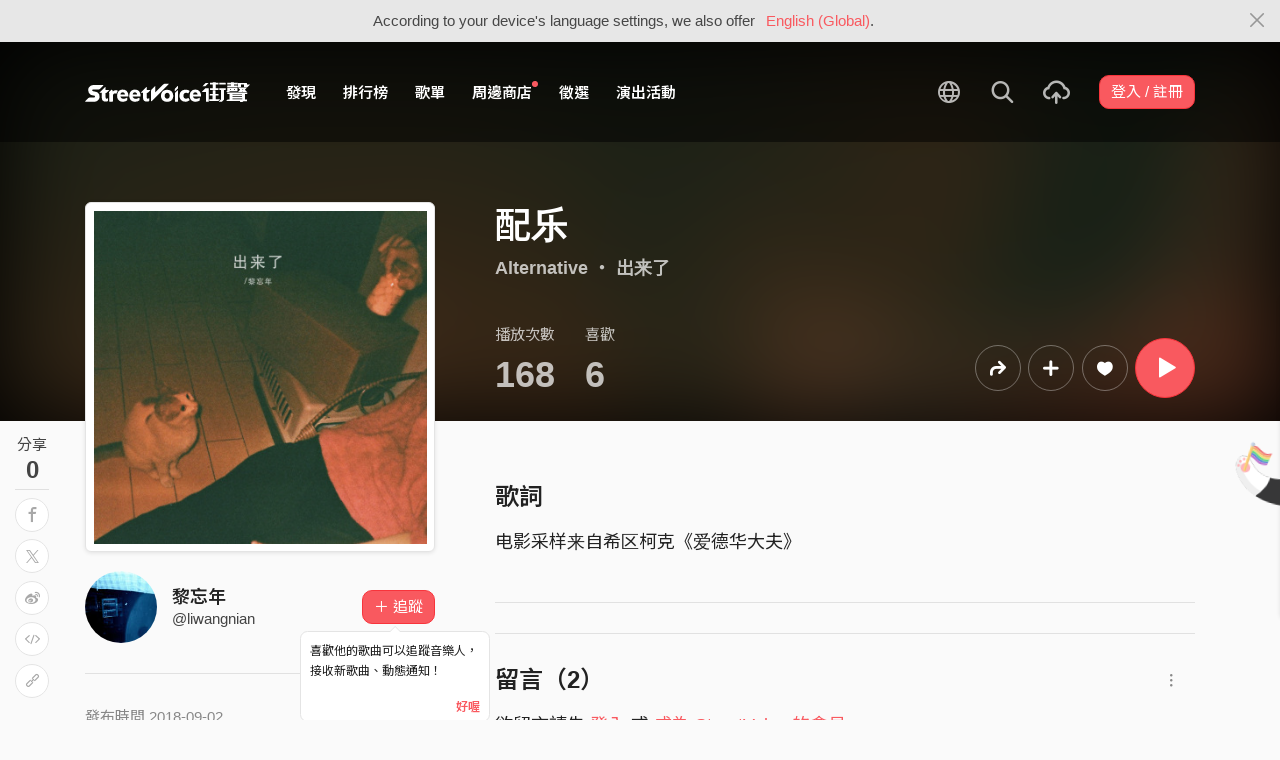

--- FILE ---
content_type: text/html; charset=utf-8
request_url: https://www.google.com/recaptcha/api2/aframe
body_size: 150
content:
<!DOCTYPE HTML><html><head><meta http-equiv="content-type" content="text/html; charset=UTF-8"></head><body><script nonce="sfmx2bg6Ift4J30nVDfu7w">/** Anti-fraud and anti-abuse applications only. See google.com/recaptcha */ try{var clients={'sodar':'https://pagead2.googlesyndication.com/pagead/sodar?'};window.addEventListener("message",function(a){try{if(a.source===window.parent){var b=JSON.parse(a.data);var c=clients[b['id']];if(c){var d=document.createElement('img');d.src=c+b['params']+'&rc='+(localStorage.getItem("rc::a")?sessionStorage.getItem("rc::b"):"");window.document.body.appendChild(d);sessionStorage.setItem("rc::e",parseInt(sessionStorage.getItem("rc::e")||0)+1);localStorage.setItem("rc::h",'1769012006738');}}}catch(b){}});window.parent.postMessage("_grecaptcha_ready", "*");}catch(b){}</script></body></html>

--- FILE ---
content_type: application/javascript
request_url: https://akstatic.streetvoice.com/asset/bundles/SearchSmall-93a072a74530a0b364bc.js
body_size: 1628
content:
var SearchSmall;(()=>{"use strict";var e,r={OVg2:(e,r,t)=>{t.r(r);var n,o,i=t("q1tI"),s=t.n(i),a=t("i8i4"),u=t("k6Di"),c=t("79Ja"),l=t("5hh5"),f=t("UHbJ"),d=t("udpn"),p=t("zThL"),h=t("17x9"),g=t.n(h),v=t("JYiC"),y=t("Mbtt"),m=t("QlEL");function b(e){var r=function(){if("undefined"==typeof Reflect||!Reflect.construct)return!1;if(Reflect.construct.sham)return!1;if("function"==typeof Proxy)return!0;try{return Boolean.prototype.valueOf.call(Reflect.construct(Boolean,[],(function(){}))),!0}catch(e){return!1}}();return function(){var t,n=(0,d.Z)(e);if(r){var o=(0,d.Z)(this).constructor;t=Reflect.construct(n,arguments,o)}else t=n.apply(this,arguments);return(0,f.Z)(this,t)}}var S=(0,v.Z)()((o=function(e){(0,l.Z)(t,e);var r=b(t);function t(){var e;return(0,u.Z)(this,t),(e=r.call(this)).state={visible:!1},e}return(0,c.Z)(t,[{key:"componentDidMount",value:function(){var e=this;this.props.getSearchHistory(),$("body").on("click","#mobile-search",(function(){var r=e.props,t=r.getHotTag,n=r.onFocus;0===e.props.hotTag.length&&t(),$(".mobile-search-wrapper").addClass("visible"),$("body").addClass("overflow-hidden"),n()})),$("body").on("click",(function(r){$(r.target).parents("#react-search-sm")>0&&0===$(r.target).parents(".dropdown-menu").length&&e.props.clearSuggestions()}))}},{key:"render",value:function(){var e=this.props,r=e.hotTag,t=e.history,n=e.suggestions,o=e.saveToHistory,i=e.clearHistory,a=e.clearSuggestions,u=e.clearInput,c=e.handleHoverSuggestion,l=e.autoComplete,f=e.submit,d=e.refInput,p=e.refDropdownSuggestions,h=e.hideSearch;return s().createElement("div",{className:"mobile-search-wrapper bg-white fixed-top ".concat(this.state.visible?"visible":"")},s().createElement("button",{type:"button",className:"close",onClick:h},s().createElement("span",{className:"icon-close"})),s().createElement("div",{className:"dropdown-search mt-5"},s().createElement("div",{className:"pr-3 pl-3"},s().createElement(m.Z,{hotTag:r,history:t,suggestions:n,saveToHistory:o,clearHistory:i,clearSuggestions:a,clearInput:u,handleHoverSuggestion:c,autoComplete:l,submit:f,refInput:d,refDropdownSuggestions:p,hideSearch:h}))))}}]),t}(i.Component),(0,p.Z)(o,"propTypes",{hotTag:g().array.isRequired,history:g().array.isRequired,suggestions:g().array.isRequired,getHotTag:g().func.isRequired,getSearchHistory:g().func.isRequired,submit:g().func.isRequired,saveToHistory:g().func.isRequired,clearHistory:g().func.isRequired,clearSuggestions:g().func.isRequired,clearInput:g().func.isRequired,handleHoverSuggestion:g().func.isRequired,autoComplete:g().func.isRequired,onFocus:g().func.isRequired,refInput:g().func.isRequired,refDropdownSuggestions:g().func.isRequired}),n=o))||n;const R=(0,y.Z)(S);(0,a.render)(s().createElement(R,null),document.getElementById("react-search-sm"))}},t={};function n(e){var o=t[e];if(void 0!==o)return o.exports;var i=t[e]={exports:{}};return r[e](i,i.exports,n),i.exports}n.m=r,e=[],n.O=(r,t,o,i)=>{if(!t){var s=1/0;for(l=0;l<e.length;l++){for(var[t,o,i]=e[l],a=!0,u=0;u<t.length;u++)(!1&i||s>=i)&&Object.keys(n.O).every((e=>n.O[e](t[u])))?t.splice(u--,1):(a=!1,i<s&&(s=i));if(a){e.splice(l--,1);var c=o();void 0!==c&&(r=c)}}return r}i=i||0;for(var l=e.length;l>0&&e[l-1][2]>i;l--)e[l]=e[l-1];e[l]=[t,o,i]},n.n=e=>{var r=e&&e.__esModule?()=>e.default:()=>e;return n.d(r,{a:r}),r},n.d=(e,r)=>{for(var t in r)n.o(r,t)&&!n.o(e,t)&&Object.defineProperty(e,t,{enumerable:!0,get:r[t]})},n.g=function(){if("object"==typeof globalThis)return globalThis;try{return this||new Function("return this")()}catch(e){if("object"==typeof window)return window}}(),n.o=(e,r)=>Object.prototype.hasOwnProperty.call(e,r),n.r=e=>{"undefined"!=typeof Symbol&&Symbol.toStringTag&&Object.defineProperty(e,Symbol.toStringTag,{value:"Module"}),Object.defineProperty(e,"__esModule",{value:!0})},(()=>{var e={2157:0};n.O.j=r=>0===e[r];var r=(r,t)=>{var o,i,[s,a,u]=t,c=0;if(s.some((r=>0!==e[r]))){for(o in a)n.o(a,o)&&(n.m[o]=a[o]);if(u)var l=u(n)}for(r&&r(t);c<s.length;c++)i=s[c],n.o(e,i)&&e[i]&&e[i][0](),e[i]=0;return n.O(l)},t=self.webpackChunk_name_=self.webpackChunk_name_||[];t.forEach(r.bind(null,0)),t.push=r.bind(null,t.push.bind(t))})();var o=n.O(void 0,[7270,5195,1460],(()=>n("OVg2")));o=n.O(o),SearchSmall=o})();

--- FILE ---
content_type: application/javascript
request_url: https://akstatic.streetvoice.com/asset/bundles/chunk-8472-93a072a74530a0b364bc.js
body_size: 1745
content:
"use strict";(self.webpackChunk_name_=self.webpackChunk_name_||[]).push([[8472],{"2rH2":(e,t,a)=>{a.d(t,{Z:()=>v});var n=a("q1tI"),l=a.n(n),m=a("17x9"),r=a.n(m),i=a("TSYQ"),s=a.n(i),c=a("f66B"),o=a.n(c),d=a("+B7C"),u=a("/2Kp"),p=a("aF+S"),f=a("Mqgt"),b=function(e){var t=e.resp,a=t.id,n=t.user,m=t.user,r=m.id,i=m.username,c=m.profile.nickname,o=t.is_like,d=t.likes_count,f=t.parent_comment,b=t.should_fold,E=t.clap_style,_=t.remain_highlight_days,g=t.owner_is_like,h=t.child_comments_count,k=t.reply_to_comment,v=t.content_object,y=t.user_is_fanclub_member,x=t.is_muted_user,N=e.formatTime,C=e.isCellphoneVerified,q=e.manipulable,I=e.linkifiedMsg,w=e.commentIsGif,j=e.fanclubInfo,R=e.isBadComment;return l().createElement(l().Fragment,null,l().createElement(u.Z,{user:n,clapStyle:E}),l().createElement("div",{className:"w-img-lg-text"},l().createElement("div",{className:"d-flex mb-2"},l().createElement(p.VG,{user:n,clapStyle:E,user_is_fanclub_member:y,fanclubInfo:j}),l().createElement(p.Ao,{workId:a,type:"comment",userId:r,username:i,parentCommentId:a,isParentComment:!0,hasChild:!1})),l().createElement("div",{className:"text-read text-break mb-3"},l().createElement(p.xv,{linkifiedMsg:I,reply_to_comment:k,isGif:w}),(b||R)&&C&&l().createElement(p.s2,null),x&&C&&l().createElement(p.k$,null)),!C&&q&&l().createElement(p.Pp,{id:a,username:i}),C&&l().createElement("div",{className:"row row-xs"},l().createElement("div",{className:"col-lg mb-2 mb-lg-0"},l().createElement(p.qp,{formatTime:N}),l().createElement("a",{href:"#",className:s()("text-muted align-items-center js-popup-list",d>0?"d-inline-flex":"d-none"),"data-id":a,"data-type":"likes","data-subtype":"comment"},l().createElement("span",{className:"js-like-count","data-id":a},"・".concat(interpolate(ngettext("%s 個喜歡","%s 個喜歡",d),[d]))),l().createElement(p.YW,{owner_is_like:g,id:a,content_object:v})),_>0&&l().createElement(l().Fragment,null,l().createElement("span",{className:"text-muted"},"・"),l().createElement(p.bw,{remain_highlight_days:_}))),l().createElement("div",{className:"col-lg-auto text-right"},l().createElement(p.qe,{workId:a,type:"comment",userId:r,username:i,nickname:c,parentCommentId:f||a,is_like:o,likes_count:d,isParentComment:!1}))),l().createElement("div",{className:"comment-collapse-form w-100 collapse",id:"collapse-comment-".concat(a)}),h>0&&!DjangoPrerender.inStudio&&l().createElement("hr",{className:"my-4"})))},E=function(e){var t=e.resp,a=t.id,n=t.user,m=t.user.username,r=t.is_muted_user,i=e.isCellphoneVerified,s=e.manipulable;return l().createElement(l().Fragment,null,l().createElement(u.Z,{user:n,hideHead:!0,size:"lg"}),l().createElement("div",{className:"w-img-lg-text"},l().createElement("div",{className:"text-read text-break mb-3"},r?l().createElement(p.k$,null):l().createElement(p.s2,null)),!i&&s&&l().createElement(p.Pp,{id:a,username:m}),i&&r?l().createElement(p.zq,{id:a}):l().createElement(p.Et,{id:a})))},_={resp:r().object.isRequired,formatTime:r().func.isRequired,isCellphoneVerified:r().bool.isRequired,isBadComment:r().bool.isRequired,manipulable:r().bool.isRequired,commentIsGif:r().bool,fanclubInfo:r().oneOfType([r().object.isRequired,r().any.isRequired])};b.propTypes=_,E.propTypes=_;var g=function(e){var t=e.resp,a=t.id,n=t.user,m=t.user.username,r=e.manipulable;return l().createElement(l().Fragment,null,l().createElement(u.Z,{user:n,hideHead:!0,size:"lg"}),l().createElement("div",{className:"w-img-lg-text"},l().createElement("div",{className:"text-read mb-3"},l().createElement("p",null,gettext("根據相關規定對於帳號實名的要求，該用戶尚未綁定手機，無法顯示留言。"))),r&&l().createElement(p.Pp,{id:a,username:m})))};g.propTypes={resp:r().object.isRequired,manipulable:r().bool.isRequired};var h=function(e){var t=e.resp,a=e.resp,n=a.id,m=a.isHighlight,r=a.reply_to_comment,i=e.manipulable;return l().createElement(l().Fragment,null,null===r?l().createElement(g,{resp:t,manipulable:i}):l().createElement("div",{id:"comment-".concat(n),className:s()("d-flex p-3 mb-2 opacity-50",m&&"highlight-border")},l().createElement(g,{resp:t,manipulable:i})))};h.propTypes={resp:r().object.isRequired,manipulable:r().bool.isRequired};var k=function(e){var t=e.resp,a=e.resp,n=a.id,m=a.user,r=a.user,i=r.id,c=r.username,o=r.profile.nickname,f=a.reply_to_comment,_=a.is_like,g=a.likes_count,k=a.isHighlight,v=a.should_fold,y=a.clap_style,x=a.owner_is_like,N=a.comment,C=a.content_object,q=a.user_is_fanclub_member,I=a.is_muted_user,w=e.isCellphoneVerified,j=e.formatTime,R=e.isBadComment,T=e.linkifiedMsg,B=e.fanclubInfo,P=DjangoPrerender.workOwner===Django.user.username||c===Django.user.username;return w?l().createElement(l().Fragment,null,null!==f||R||I?DjangoPrerender.inStudio||!v&&f&&(R||I)?l().createElement(b,{resp:t,formatTime:j,isCellphoneVerified:w,manipulable:P,linkifiedMsg:T,commentIsGif:(0,d.isGif)(N),user_is_fanclub_member:q,fanclubInfo:B,isBadComment:R}):l().createElement("div",{id:"comment-".concat(n),className:s()("d-flex",k&&"highlight-border",null===f?"p-4":"p-3 mb-2")},v&&c!==Django.user.username?l().createElement(E,{resp:t,formatTime:j,isCellphoneVerified:w,manipulable:P,isBadComment:R}):l().createElement(b,{resp:t,formatTime:j,isCellphoneVerified:w,manipulable:P,linkifiedMsg:T,commentIsGif:(0,d.isGif)(N),user_is_fanclub_member:q,fanclubInfo:B,isBadComment:R})):l().createElement("div",{className:"comment-block border-block mb-3"},l().createElement("div",{className:s()("d-flex p-4",k&&"highlight-border")},l().createElement(u.Z,{user:m,clapStyle:y}),l().createElement("div",{className:"w-img-lg-text"},l().createElement("div",{className:"d-flex mb-2"},l().createElement(p.VG,{user:m,clapStyle:y,user_is_fanclub_member:q,fanclubInfo:B}),l().createElement(p.Ao,{workId:n,type:"comment",userId:i,username:c,parentCommentId:n,isParentComment:!0,hasChild:!1})),l().createElement("div",{className:"text-read text-break mb-3"},l().createElement(p.xv,{linkifiedMsg:T})),l().createElement("div",{className:"row row-xs"},l().createElement("div",{className:"col-lg mb-2 mb-lg-0"},l().createElement(p.qp,{formatTime:j}),l().createElement("a",{href:"#",className:s()("text-muted align-items-center js-popup-list",g>0?"d-inline-flex":"d-none"),"data-id":n,"data-type":"likes","data-subtype":"comment"},l().createElement("span",{className:"js-like-count","data-id":n},"・".concat(interpolate(ngettext("%s 個喜歡","%s 個喜歡",g),[g]))),l().createElement(p.YW,{owner_is_like:x,id:n,content_object:C}))),l().createElement("div",{className:"col-lg-auto text-right"},l().createElement(p.qe,{workId:n,username:c,nickname:o,parentCommentId:n,is_like:_,likes_count:g,userId:i}))),l().createElement("div",{className:"comment-collapse-form w-100 collapse",id:"collapse-comment-".concat(n)}),l().createElement("div",{className:"mt-4 d-none",id:"parent-comment-".concat(n)}))))):l().createElement(h,{resp:t,manipulable:P})};k.propTypes={resp:r().object.isRequired,isNewComment:r().bool.isRequired,isCellphoneVerified:r().bool.isRequired,formatTime:r().func.isRequired,isBadComment:r().bool,linkifiedMsg:r().oneOfType([r().array.isRequired,r().any.isRequired]),fanclubInfo:r().oneOfType([r().object.isRequired,r().any.isRequired])},k.defaultProps={isBadComment:!1};const v=(0,f.Z)((0,n.memo)(k,o()))}}]);